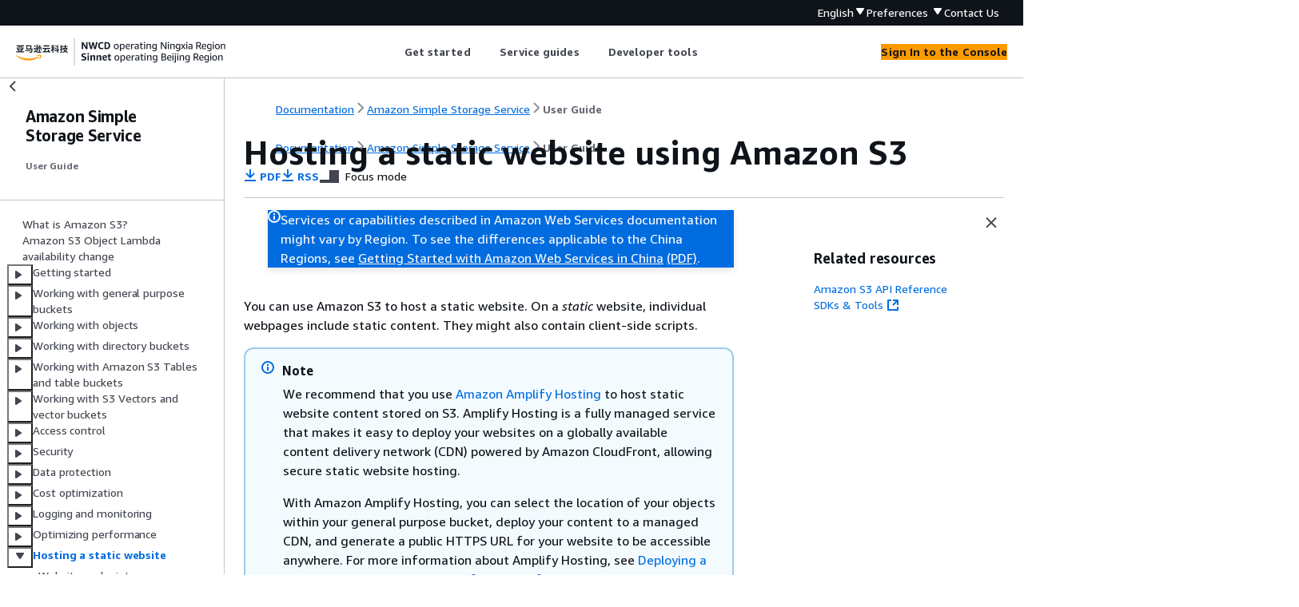

--- FILE ---
content_type: text/html
request_url: https://docs.amazonaws.cn/en_us/AmazonS3/latest/userguide/WebsiteHosting.html
body_size: 3461
content:
<!DOCTYPE html>
    <html xmlns="http://www.w3.org/1999/xhtml" lang="en-US"><head><meta http-equiv="Content-Type" content="text/html; charset=UTF-8" /><title>Hosting a static website using Amazon S3 - Amazon Simple Storage Service</title><meta name="viewport" content="width=device-width,initial-scale=1" /><meta name="assets_root" content="/assets" /><meta name="target_state" content="WebsiteHosting" /><meta name="default_state" content="WebsiteHosting" /><link rel="icon" type="image/ico" href="/assets/images/favicon.ico" /><link rel="shortcut icon" type="image/ico" href="/assets/images/favicon.ico" /><link rel="canonical" href="https://docs.amazonaws.cn/en_us/AmazonS3/latest/userguide/WebsiteHosting.html" /><meta name="description" content="Host a static website on Amazon S3 by configuring your bucket for website hosting and then uploading your content to the bucket." /><meta name="deployment_region" content="BJS" /><meta name="product" content="Amazon Simple Storage Service" /><meta name="guide" content="User Guide" /><meta name="abstract" content="Learn how to use Amazon Simple Storage Service (Amazon S3) to store and retrieve any amount of data from anywhere. This guide explains Amazon S3 concepts, such as buckets, objects, and related configurations, and includes code examples for common operations." /><meta name="guide-locale" content="en_us" /><meta name="tocs" content="toc-contents.json" /><link rel="canonical" href="https://docs.amazonaws.cn/en_us/AmazonS3/latest/userguide/WebsiteHosting.html" /><link rel="alternative" href="https://docs.amazonaws.cn/en_us/AmazonS3/latest/userguide/WebsiteHosting.html" hreflang="en-us" /><link rel="alternative" href="https://docs.amazonaws.cn/en_us/AmazonS3/latest/userguide/WebsiteHosting.html" hreflang="en" /><link rel="alternative" href="https://docs.amazonaws.cn/AmazonS3/latest/userguide/WebsiteHosting.html" hreflang="zh-cn" /><link rel="alternative" href="https://docs.amazonaws.cn/AmazonS3/latest/userguide/WebsiteHosting.html" hreflang="x-default" /><meta name="this_doc_product" content="Amazon Simple Storage Service" /><meta name="this_doc_guide" content="User Guide" /><meta name="googlebot" content="noindex" /><head xmlns="http://www.w3.org/1999/xhtml"> <script defer="" src="/assets/r/awsdocs-doc-page.2.0.0.js"></script><link href="/assets/r/awsdocs-doc-page.2.0.0.css" rel="stylesheet"/></head>
</head><body class="awsdocs awsui"><div class="awsdocs-container"><awsdocs-header></awsdocs-header><awsui-app-layout id="app-layout" class="awsui-util-no-gutters" ng-controller="ContentController as $ctrl" header-selector="awsdocs-header" navigation-hide="false" navigation-width="$ctrl.navWidth" navigation-open="$ctrl.navOpen" navigation-change="$ctrl.onNavChange($event)" tools-hide="$ctrl.hideTools" tools-width="$ctrl.toolsWidth" tools-open="$ctrl.toolsOpen" tools-change="$ctrl.onToolsChange($event)"><div id="guide-toc" dom-region="navigation"><awsdocs-toc></awsdocs-toc></div><div id="main-column" dom-region="content" tabindex="-1"><awsdocs-view class="awsdocs-view"><div id="awsdocs-content"><head><title>Hosting a static website using Amazon S3 - Amazon Simple Storage Service</title><meta name="pdf" content="s3-userguide.pdf#WebsiteHosting" /><meta name="rss" content="s3-userguide-rss-updates.rss" /><meta name="keywords" content="S3,Amazon S3,S3 User Guide,Amazon S3 User Guide,Amazon User Guide,s3 bucket,s3 object,cloud storage,data storage" /><script type="application/ld+json">
{
    "@context" : "https://schema.org",
    "@type" : "BreadcrumbList",
    "itemListElement" : [
      {
        "@type" : "ListItem",
        "position" : 1,
        "name" : "亚马逊云科技",
        "item" : "https://www.amazonaws.cn"
      },
      {
        "@type" : "ListItem",
        "position" : 2,
        "name" : "Amazon Simple Storage Service",
        "item" : "https://docs.amazonaws.cn/s3/index.html"
      },
      {
        "@type" : "ListItem",
        "position" : 3,
        "name" : "User Guide",
        "item" : "https://docs.amazonaws.cn/en_us/AmazonS3/latest/userguide"
      },
      {
        "@type" : "ListItem",
        "position" : 4,
        "name" : "Hosting a static website using Amazon S3",
        "item" : "https://docs.amazonaws.cn/en_us/AmazonS3/latest/userguide/WebsiteHosting.html"
      }
    ]
}
</script></head><body><div id="main"><div style="display: none"><a href="s3-userguide.pdf#WebsiteHosting" target="_blank" rel="noopener noreferrer" title="Open PDF"></a></div><div id="breadcrumbs" class="breadcrumb"><a href="/index.html">Documentation</a><a href="/s3/index.html">Amazon Simple Storage Service</a><a href="Welcome.html">User Guide</a></div><div id="main-content" class="awsui-util-container"><div id="main-col-body"><awsdocs-language-banner data-service="$ctrl.pageService"></awsdocs-language-banner><awsui-flash class="awsdocs-region-banner awsui-util-mb-l" id="divRegionDisclaimer">Services or capabilities described in Amazon Web Services documentation might vary by Region. To see the differences applicable to the China Regions, 
      see <a href="/en_us/aws/latest/userguide/services.html" rel="noopener noreferrer" target="_blank">Getting Started with Amazon Web Services in China</a>
         <a href="/en_us/aws/latest/userguide/aws-ug.pdf#services" rel="noopener noreferrer" target="_blank">(PDF)</a>. 
    </awsui-flash><h1 class="topictitle" id="WebsiteHosting">Hosting a static website using Amazon S3</h1><div class="awsdocs-page-header-container"><awsdocs-page-header></awsdocs-page-header><awsdocs-filter-selector id="awsdocs-filter-selector"></awsdocs-filter-selector></div><p>You can use Amazon S3 to host a static website. On a <em>static</em> website,
		individual webpages include static content. They might also contain client-side
		scripts.</p><div class="awsdocs-note"><div class="awsdocs-note-title"><awsui-icon name="status-info" variant="link"></awsui-icon><h6>Note</h6></div><div class="awsdocs-note-text"><p>We recommend that you use <a href="https://docs.amazonaws.cn//amplify/latest/userguide/welcome.html.html">Amazon Amplify Hosting</a> to
			host static website content stored on S3. Amplify Hosting is a fully managed service
			that makes it easy to deploy your websites on a globally available content delivery
			network (CDN) powered by Amazon CloudFront, allowing secure static website hosting. </p><p>With Amazon Amplify Hosting, you can select the location of your objects within your
			general purpose bucket, deploy your content to a managed CDN, and generate a public
			HTTPS URL for your website to be accessible anywhere. For more information about Amplify
			Hosting, see <a href="https://docs.amazonaws.cn/AmazonS3/latest/userguide/website-hosting-amplify.html">Deploying a static
				website to Amazon Amplify Hosting from an S3 general purpose bucket</a> and
				<a href="https://docs.amazonaws.cn//amplify/latest/userguide/deploy--from-amplify-console.html">Deploying a static
				website from S3 using the Amplify console</a> in the <em>Amazon Amplify
				Console User Guide</em>.</p></div></div><p>For more information about hosting a static website on Amazon S3, including instructions and
		step-by-step walkthroughs, see the following topics.</p><div class="awsdocs-note awsdocs-important"><div class="awsdocs-note-title"><awsui-icon name="status-warning" variant="error"></awsui-icon><h6>Important</h6></div><div class="awsdocs-note-text"><p>If the bucket that you're using to host your static website has been encrypted using server-side
      encryption with Amazon Key Management Service (Amazon KMS) keys (SSE-KMS), you must create an Amazon CloudFront distribution to serve your
      website because SSE-KMS doesn't support anonymous users. When you create your CloudFront distribution, you
      must use origin access control (OAC) instead of origin access identity (OAI) to secure the origin. OAI
      doesn't support SSE-KMS, so you must use OAC instead.</p><p>For more information about OAC, see <a href="https://docs.amazonaws.cn/AmazonCloudFront/latest/DeveloperGuide/private-content-restricting-access-to-s3.html">Restrict
        access to an Amazon S3 origin</a> in the <em>Amazon CloudFront Developer Guide</em>. For a tutorial that shows
      how to host a static website using Amazon CloudFront, see <a href="./tutorial-s3-cloudfront-route53-video-streaming.html">Tutorial: Hosting on-demand
            streaming video with Amazon S3, Amazon CloudFront, and Amazon Route 53</a>.</p></div></div><div class="highlights"><h6>Topics</h6><ul><li><p><a href="./WebsiteEndpoints.html">Website endpoints</a></p></li><li><p><a href="./EnableWebsiteHosting.html">Enabling website hosting</a></p></li><li><p><a href="./IndexDocumentSupport.html">Configuring an index document</a></p></li><li><p><a href="./CustomErrorDocSupport.html">Configuring a custom error document</a></p></li><li><p><a href="./WebsiteAccessPermissionsReqd.html">Setting permissions for website
				access</a></p></li><li><p><a href="./LoggingWebsiteTraffic.html">(Optional) Logging web traffic</a></p></li><li><p><a href="./how-to-page-redirect.html">(Optional) Configuring a webpage redirect</a></p></li><li><p><a href="./cors.html">Using cross-origin resource sharing (CORS)</a></p></li><li><p><a href="./static-website-tutorials.html">Static website tutorials</a></p></li></ul></div><awsdocs-copyright class="copyright-print"></awsdocs-copyright><awsdocs-thumb-feedback right-edge="{{$ctrl.thumbFeedbackRightEdge}}"></awsdocs-thumb-feedback></div><noscript><div><div><div><div id="js_error_message"><p><strong>Javascript is disabled or is unavailable in your browser.</strong></p><p>To use the Amazon Web Services Documentation, Javascript must be enabled. Please refer to your browser's Help pages for instructions.</p></div></div></div></div></noscript><div id="main-col-footer" class="awsui-util-font-size-0"><div id="doc-conventions">&nbsp;</div><div class="prev-next"><div id="previous" class="prev-link" accesskey="p" href="./optimizing-performance-design-patterns.html">Performance design
        patterns for Amazon S3 </div><div id="next" class="next-link" accesskey="n" href="./WebsiteEndpoints.html">Website endpoints</div></div></div><awsdocs-page-utilities></awsdocs-page-utilities></div></div></body></div></awsdocs-view><div class="page-loading-indicator" id="page-loading-indicator"><awsui-spinner size="large"></awsui-spinner></div></div><div id="tools-panel" dom-region="tools"><awsdocs-tools-panel id="awsdocs-tools-panel"></awsdocs-tools-panel></div></awsui-app-layout><awsdocs-cookie-banner class="doc-cookie-banner"></awsdocs-cookie-banner></div></body></html>

--- FILE ---
content_type: text/html
request_url: https://docs.amazonaws.cn/en_us/AmazonS3/latest/userguide/meta-inf/related-resources.html
body_size: 282
content:
<div xmlns="http://www.w3.org/1999/xhtml" class="related-resources"><a href="https://docs.amazonaws.cn/AmazonS3/latest/API/Welcome.html">Amazon S3 API Reference</a><a href="https://www.amazonaws.cn/tools/" rel="noopener noreferrer" target="_blank"><span>SDKs &amp; Tools</span><awsui-icon class="awsdocs-link-icon" name="external"></awsui-icon></a>
   </div>

--- FILE ---
content_type: application/x-javascript
request_url: https://docs.amazonaws.cn/assets/r/6208.e27b43516600328018ed.js
body_size: 5496
content:
"use strict";(self.webpackChunk_amzn_aws_docs_website_assets_react=self.webpackChunk_amzn_aws_docs_website_assets_react||[]).push([[6208],{876:(e,t,a)=>{a.d(t,{_:()=>r});var n=a(1635),i=a(3496),o=a(4095),s=a(7157),r=new(function(){function e(){this.awsRum=null,this.PROD_RUM_OPTIONS={identityPoolId:"us-west-2:2b20eb1f-bb5a-4fc6-ac1b-1ad6982fae6d",applicationId:"4eb9df17-e306-4d3f-9da8-1f7d64f7f120",sessionSampleRate:1},this.PRE_PROD_RUM_OPTIONS={identityPoolId:"us-west-2:44893838-6829-44a1-aadd-316065f9757d",applicationId:"722e537c-c5bc-4f8b-955e-f93cf02d3d3d",sessionSampleRate:1},this.PERSONAL_RUM_OPTIONS={identityPoolId:"us-west-2:6a86a70b-3d5d-4f20-bf82-f9ca872eac43",applicationId:"26aecb6d-f800-4a70-a6eb-6765e5ce056f",sessionSampleRate:1}}return e.prototype.initCloudwatchRum=function(){if(o.metadata.regionMetadata.properties["enable-rum-script"]&&!this.awsRum){var e=s.Vd.some(function(e){return window.location.hostname.includes(e)})?this.PROD_RUM_OPTIONS:s.L2.some(function(e){return window.location.hostname.includes(e)})?this.PERSONAL_RUM_OPTIONS:this.PRE_PROD_RUM_OPTIONS,t=e.identityPoolId,a=e.applicationId,n=e.sessionSampleRate,r={ignore:function(e){var t=e instanceof ErrorEvent?e:{type:e.type,error:e.reason};return[/chrome-extension/,/moz-extension/,/injectedScript/,/\$ is not defined|\$ is not a function|\$\$ is not defined|\$\.[.] is undefined/,/Object Not Found Matching Id:\d+, MethodName:\w+, ParamCount:\d+/].some(function(e){var a;return e.test(null===(a=null==t?void 0:t.error)||void 0===a?void 0:a.stack)||e.test(t.filename)||e.test(t.message)})}},c="".concat(o.metadata.regionMetadata.region,"-").concat("581da03");try{var d={sessionSampleRate:n,identityPoolId:t,endpoint:"https://dataplane.rum.us-west-2.amazonaws.com",telemetries:[["errors",r],"performance","http"],allowCookies:!0,disableAutoPageView:!0,enableXRay:!1,releaseId:c},l=a;this.awsRum=new i.mV(l,"1.0.0","us-west-2",d)}catch(e){console.error("Failed to initialize RUM:",e)}}},e.prototype.recordPageView=function(e,t){this.awsRum||this.initCloudwatchRum(),this.awsRum&&this.awsRum.recordPageView({pageId:e,pageTags:(0,n.__spreadArray)([document.location.origin],t?[t]:[],!0)})},e.prototype.sendCustomRumEvent=function(e,t){this.awsRum||this.initCloudwatchRum(),this.awsRum&&this.awsRum.recordEvent(e,null!=t?t:{})},e.prototype.getAwsRum=function(){return this.awsRum},e}())},3157:(e,t,a)=>{a.d(t,{Y:()=>o});var n=a(6540),i=a(3491);function o(){(0,n.useEffect)(function(){(0,i.A)()},[])}},3491:(e,t,a)=>{a.d(t,{A:()=>g,t:()=>u});var n=a(1635),i=a(9027),o=a(3829),s=a(315),r=a(387),c=a(4095),d=a(876),l=a(7157),u=null;function g(){var e,t=c.metadata.regionMetadata.properties,a="BJS"===c.metadata.regionMetadata.region?{BETA:"https://beta.d2c.marketing.aws.a2z.org.cn/client/loader/v1/d2c-load.js",GAMMA:"https://gamma.d2c.marketing.aws.a2z.org.cn/client/loader/v1/d2c-load.js",PROD:"https://d2c.amazonaws.cn/client/loader/v1/d2c-load.js"}:{BETA:"https://beta.d2c.marketing.aws.dev/client/loader/v1/d2c-load.js",GAMMA:"https://gamma.d2c.marketing.aws.dev/client/loader/v1/d2c-load.js",PROD:"https://d2c.aws.amazon.com/client/loader/v1/d2c-load.js"};if(!t["hide-cookie-banner"]){null===(e=document.getElementById("awsccc-sb-ux-c"))||void 0===e||e.remove();var g=window.location,m=g.protocol,w=g.hostname,v="localhost"===w?w:function(e){return/amazon\.com$/.test(e)?"."+h(3):"."+h(2)}(w);u=(0,i.AWSCShortbread)((0,n.__assign)({domain:v,__storeWriter:m.startsWith("https")?void 0:function(e){document.cookie=e.replace(" secure=true;","")},language:r.IJ,registry:{"aws-docs-id":{category:"functional"},"aws-docs-settings":{category:"functional"},"aws-doc-lang":{category:"essential"},"dark-mode-settings":{category:"essential"},awsdocs_default_tab:{category:"functional"},awsdocs_content_filter:{category:"essential"},"aws-doc-lang-notice":{category:"functional"},"awsdocs-search-page":{category:"functional"},aws_lang:{category:"essential"},JSESSIONID:{category:"essential"},"acma-exist":{category:"functional"},awsdocs_langs_filter:{category:"functional"}},onModalClose:function(){var e;null===(e=document.querySelector("#cookiePrefsTrigger"))||void 0===e||e.focus()},onConsentChanged:function(e){!(0,s.Ri)("aws-docs-id")&&(null==u?void 0:u.hasConsent("aws-docs-id"))&&(0,s.TV)("aws-docs-id",(0,o.A)(),"/",365),e.functional||((0,s.Yj)("aws-docs-id"),(0,s.Yj)("aws-docs-settings"),(0,s.Yj)("awsdocs_default_tab"),(0,s.Yj)("aws-doc-lang-notice"),(0,s.Yj)("awsdocs-search-page"),(0,s.Yj)("awsdocs_langs_filter"))}},"1"===(0,s.Ri)("acma-exist")&&{runtimeEnvironment:"mobile"})),u.checkForCookieConsent()}var f=t["hide-metrics-scripts"],p=!!document.querySelector('script[src="'.concat(t.s_code_url,'"]'));if(!f&&!p){var _=["guide-name","service-name","page-type","this_doc_product","this_doc_guide"].map(function(e){return document.querySelector("meta[name=".concat(e,"]"))}).map(function(e){return e&&e.getAttribute("content")}),b=_[0],y=_[1],k=_[2],R=_[3],x=_[4];y||(y=R),b||(b=x),y&&(window.awsdocs=window.awsdocs||{},window.awsdocs.prop66=y,b&&(window.awsdocs.prop65=b)),k&&(window.AWSMA=window.AWSMA||{config:{pageType:k}},window.AWSMA.config.pageType=k),(0,l.Qc)(function(){var e=document.createElement("script");e.type="text/javascript",e.src=t.s_code_url;var n=document.createElement("script");n.type="text/javascript",n.async=!0,n.src=(0,l.FD)(a),document.body.appendChild(n),document.body.appendChild(e),d._.initCloudwatchRum(),function(){if("BJS"===c.metadata.regionMetadata.region){var e=document.createElement("script");e.type="text/javascript",e.defer=!0,e.dataset.platform="docs",e.src=(0,l.FD)({BETA:"https://beta.cn-northwest-1.ui.chat.marketing.aws.a2z.org.cn/gcr-chat-entry.js",GAMMA:"https://gamma.cn-northwest-1.ui.chat.marketing.aws.a2z.org.cn/gcr-chat-entry.js",PROD:"https://prod.cn-northwest-1.ui.chat.marketing.aws.a2z.org.cn/gcr-chat-entry.js"}),document.body.appendChild(e)}}()})}}function h(e){if(void 0===e)return window.location.hostname;for(var t=window.location.hostname.split(".");t.length>e;)t.shift();return t.join(".")}},3492:(e,t,a)=>{a.d(t,{A:()=>g});var n=a(1635),i=a(4848),o=a(8583),s=a(7849);const r="JUc1qJCW1Il3tF28Ntg4gg==";var c=a(4095),d=a(6445),l=a(3491),u="body-s";const g=function(e){var t=e.overridePolarisLinkColor,a=e.privacyText,g=e.privacyUrl,h=e.termsUrl,m=e.disableBackgroundColor,w=c.metadata.regionMetadata.domains,v=w.terms,f=w.privacy,p=c.metadata.regionMetadata,_=p.properties,b=p.region,y=!_["hide-privacy-link"],k=!_["hide-terms-link"],R=!_["hide-cookie-banner"],x=!_["hide-copyright"],z={children:a||d.lv["privacy-text"],href:g||"https://".concat(f),external:!1,fontSize:u,id:"privacyLink",className:r,target:"_blank"},P={children:d.lv["site-terms"]||d.lv["terms-of-use-text"]||"Site terms",href:h||"https://".concat(v),external:!1,fontSize:u,id:"termsLink",className:r,target:"_blank"},M={href:"#",children:d.lv["cookie-preferences-text"],onFollow:function(e){e.preventDefault(),null===l.t||void 0===l.t||l.t.customizeCookies()},fontSize:u,id:"cookiePrefsTrigger",className:r},S="";if(x){var C="@@year@@",A=(new Date).getFullYear().toString();S="EWR"===b?d.lv["copyright-ewr"].replace(C,A):d.lv.copyright.replace(C,A)}return(0,i.jsxs)(o.A,{"data-testid":"footer",fontSize:u,className:"".concat("_5c6unKZLmVTsucPLiZBmlw=="," ").concat(t?"Mqu9U3WvifiGESiuQO8mOQ==":""," ").concat(m?"iLdHuUat3HkPVvpb-U6boA==":"rz0MURRs82SyFNUuSEtsDg=="),children:[y&&(0,i.jsx)(s.A,(0,n.__assign)({},z)),k&&(0,i.jsx)(s.A,(0,n.__assign)({},P)),R&&(0,i.jsx)(s.A,(0,n.__assign)({},M)),x&&(0,i.jsx)("div",{id:"copyrightText",className:"".concat(r," ").concat("xNDEcoXx7ujAF-V3m4NxIw=="),children:S})]})}},3735:(e,t,a)=>{a.d(t,{A:()=>n});const n={height:"97px",root:"GtD51MLHuAh4ELo6IcrHVQ==",enableBorder:"JUw9DEgWVna43y4tIPQXeA==",oldBreadcrumbs:"xKHfHKHFj8+ooFTwWTctrg==",feedbackHeader:"_3pqFMsNrtszEobSd-brj4Q==",searchConsoleBtn:"nOihKPD6fhmfUERQwwXntQ==",globalNav:"zYYW+gVs-xfln6OQw1MM0w==",logoContainer:"_12tHC-fiuUAI9n1sBCW21w==",searchBarContainer:"x3g3KM0LUy7lmErgPdkByQ==",navContainer:"w8ZR5iEDXMLjCp4AJwn6Cw==",navScrollContainer:"p7Oejz9983-NNybGlP+geg==",navButtons:"qgzdBY-iIQsCt9EM1Ukbxg==",overflowHidden:"qc+B6WScbVerU2ZjtzGpmg==",navPaginationButton:"GFTLI8Xq2FU3gXWkGF3pBA==",navPaginationButtonLeftScrollable:"-IQM12fXX0GiRN6B-9ZPZQ==",navPaginationButtonRightScrollable:"_7+9658HiyCzw5NhbRQTcoA==",utilityBarContainer:"xwhlR231x1ebIik4O6ys-w==",breadcrumbContainer:"k2lDVWnpd5o4s5snQNWJxw==",darkNav:"hu7cOcxY9jva+kLU3iZhGg==",lightNav:"v+A7v8ecMctvMBCPdXJvTw==",breadcrumb:"ZukRod1ifBnlyV0RutmiVQ==",utilityBarButtons:"h4XrDYs8DyI0hVn2VE9kTQ==",consoleBtn:"+0Cx-h4+ccP78aaFVVW7eA==",consoleBtnRounded:"E7C0pM0XKIlQW-tCPTXnAQ==",feedbackLink:"s9YCXdExRq+KVp61kG1Q+Q==",searchGradient:"_3mt-pPypjmRIEPWb2JLrfg==",breadcrumbRight:"SywMZqzEsd+W-59tvU1QxA==",navDropdown:"XPabyZ13H4pLbvmVgxJ9Sw==",navDropdownWrapper:"GIwN+fnsOgfy9-QBp9lnOg=="}},4985:(e,t,a)=>{a.d(t,{Ay:()=>u});var n=a(4848),i=a(4095),o=a(6408),s=a(9978);var r,c,d=a(387),l=a(7157);!function(e){e.light="light",e.dark="dark"}(r||(r={})),function(e){e.big="big",e.small="small"}(c||(c={}));const u=function(){var e,t,a,u,h,m,w,v,f=document.location.origin;["NCL","ALE"].includes(i.metadata.regionMetadata.region)&&(f+="/index.html");var p=i.metadata.regionMetadata.properties["aws-documentation-title"],_=(0,o.dT)().textTheme,b=(0,s.j)().isMobile,y=i.metadata.regionMetadata.properties["web-logo"];d.IJ!==i.metadata.regionMetadata.baseLocale&&(0,l.mQ)(y,d.IJ)&&(y=y[d.IJ]);var k={big:{light:null,dark:null},small:{light:null,dark:null}};for(var R in c){var x=void 0;for(var z in(0,l.mQ)(y,R)?x=y[R]:(0,l.mQ)(y,"all")&&(x=y.all),r){var P=x&&x[z];P||(P=x&&x.url||x&&x.value?x:y);var M=(null===(e=P.url)||void 0===e?void 0:e.value)||P.value||P,S=null===(t=null==P?void 0:P.width)||void 0===t?void 0:t.value,C=null===(a=null==P?void 0:P.height)||void 0===a?void 0:a.value,A=S?parseInt(S):58,O=C?parseInt(C):35;(M.startsWith("amazonaws-cn-zh_cn")||M.startsWith("amazonaws-cn-en_us"))&&(A=b?200:262,O=60),k[R][z]={url:g(M,_),width:A,height:O}}}var T=b?k.small:k.big,j=null===(u=T[_])||void 0===u?void 0:u.url,I=null!==(m=null===(h=T[_])||void 0===h?void 0:h.width)&&void 0!==m?m:58,E=null!==(v=null===(w=T[_])||void 0===w?void 0:w.height)&&void 0!==v?v:35;return(0,n.jsx)("div",{className:"Pv6kck9a22-Ds4VQ8U41OA==",children:(0,n.jsx)("a",{id:"logoLink",href:f,onClick:function(e){e.preventDefault(),(0,l.Dd)({detail:{event:{type:"click",name:"GlobalNav_Link_Click"},data:{GlobalNav_Link_Click:"GN_".concat(d.IJ,"_logo_click")}}}),window.location.href=f},children:(0,n.jsx)("img",{alt:p,src:j,width:I,height:E})})})};function g(e,t){var a={"amazonaws-cn-zh_cn-horiz.svg":"amazonaws-cn-zh_cn-horiz_light.svg","amazonaws-cn-en_us-horiz.svg":"amazonaws-cn-en_us-horiz_light.svg","amazonaws-cn-zh_cn-vert.svg":"amazonaws-cn-zh_cn-vert_light.svg","amazonaws-cn-en_us-vert.svg":"amazonaws-cn-en_us-vert_light.svg","amazonaws-cn-en_us.png":"amazonaws-cn-en_us-vert_light.svg","amazonaws-cn-zh_cn.png":"amazonaws-cn-zh_cn-vert_light.svg"};return"aws_logo_105x39.png"!==e&&"aws_logo_dark.png"!==e||(e="aws_logo_dark.svg"),"aws_logo_dark.svg"!==e&&"aws_logo_dark.png"!==e||"light"!==t||(e="aws_logo_light.svg"),"light"===t&&e in a&&(e=a[e]),(0,l.X6)(e)}},5375:(e,t,a)=>{a.d(t,{m:()=>l,o:()=>u});var n=a(1635),i=a(315),o=a(3491),s="aws-docs-settings",r="dark-mode-settings",c=function(){var e=(0,i.Ri)(r);return e?JSON.parse(atob(e)):{}},d=function(){var e=(0,i.Ri)(s);return e?JSON.parse(atob(e)):{}};function l(){return(0,n.__assign)((0,n.__assign)({},d()),c())}function u(e){var t=e.codeTheme,a=e.textTheme,l=e.textThemePreference,u=(0,n.__rest)(e,["codeTheme","textTheme","textThemePreference"]);if(void 0!==t||void 0!==a||void 0!==l){var g={codeTheme:t,textTheme:a,textThemePreference:l},h=Object.fromEntries(Object.entries(g).filter(function(e){return void 0!==e[1]}));(0,i.TV)(r,btoa(JSON.stringify((0,n.__assign)((0,n.__assign)({},c()),h))))}if(Object.keys(u).length>0){if(!(null===o.t||void 0===o.t?void 0:o.t.hasConsent(s)))return;(0,i.TV)(s,btoa(JSON.stringify((0,n.__assign)((0,n.__assign)({},d()),u))))}}},9978:(e,t,a)=>{a.d(t,{j:()=>c,k:()=>r});var n=a(4848),i=a(6540),o=a(4112),s=(0,i.createContext)(void 0);function r(e){var t=e.children,a=(0,i.useState)(function(){var e=window.innerWidth;return{width:e,height:window.innerHeight,isMobile:e<o.LO.xs,isTablet:e<o.LO.s&&e>=o.LO.xs}}),r=a[0],c=a[1],d=(0,i.useRef)({width:r.width,height:r.height});return(0,i.useEffect)(function(){var e,t=function(){clearTimeout(e),e=window.setTimeout(function(){var e=window.innerWidth,t=window.innerHeight,a=e<o.LO.xs,n=e<o.LO.s&&e>=o.LO.xs;d.current={width:e,height:t},r.isMobile===a&&r.isTablet===n||c({width:e,height:t,isMobile:a,isTablet:n})},16)};return window.addEventListener("resize",t,{passive:!0}),function(){clearTimeout(e),window.removeEventListener("resize",t)}},[r.isMobile,r.isTablet]),(0,n.jsx)(s.Provider,{value:r,children:t})}function c(){var e=(0,i.useContext)(s);if(void 0===e)throw new Error("useViewportState must be used within a ViewportProvider");return e}}}]);

--- FILE ---
content_type: application/x-javascript
request_url: https://docs.amazonaws.cn/assets/r/9931.60b78d5e814c26da00c7.js
body_size: 6308
content:
"use strict";(self.webpackChunk_amzn_aws_docs_website_assets_react=self.webpackChunk_amzn_aws_docs_website_assets_react||[]).push([[9931],{9931:(e,t,a)=>{a.r(t),a.d(t,{default:()=>n});const n={"@amzn/awsui-components-react":{en:{"[charts]":{loadingText:[{type:0,value:"Loading chart"}],errorText:[{type:0,value:"The data couldn't be fetched. Try again later."}],recoveryText:[{type:0,value:"Retry"}],"i18nStrings.filterLabel":[{type:0,value:"Filter displayed data"}],"i18nStrings.filterPlaceholder":[{type:0,value:"Filter data"}],"i18nStrings.legendAriaLabel":[{type:0,value:"Legend"}],"i18nStrings.chartAriaRoleDescription":[{type:0,value:"Chart"}],"i18nStrings.xAxisAriaRoleDescription":[{type:0,value:"x-axis"}],"i18nStrings.yAxisAriaRoleDescription":[{type:0,value:"y-axis"}]},alert:{dismissAriaLabel:[{type:0,value:"Dismiss alert"}],"i18nStrings.successIconAriaLabel":[{type:0,value:"Success"}],"i18nStrings.errorIconAriaLabel":[{type:0,value:"Error"}],"i18nStrings.warningIconAriaLabel":[{type:0,value:"Warning"}],"i18nStrings.infoIconAriaLabel":[{type:0,value:"Info"}],"i18nStrings.dismissAriaLabel":[{type:0,value:"Dismiss alert"}]},"annotation-context":{"i18nStrings.nextButtonText":[{type:0,value:"Next"}],"i18nStrings.previousButtonText":[{type:0,value:"Previous"}],"i18nStrings.finishButtonText":[{type:0,value:"Finish"}],"i18nStrings.labelDismissAnnotation":[{type:0,value:"Dismiss annotation"}],"i18nStrings.stepCounterText":[{type:0,value:"Step "},{type:1,value:"stepNumber"},{type:0,value:" of "},{type:1,value:"totalStepCount"}],"i18nStrings.taskTitle":[{type:0,value:"Task "},{type:1,value:"taskNumber"},{type:0,value:": "},{type:1,value:"taskTitle"}],"i18nStrings.labelHotspot":[{type:5,value:"openState",options:{true:{value:[{type:0,value:"Annotation for step "},{type:1,value:"stepNumber"},{type:0,value:" of "},{type:1,value:"totalStepCount"}]},false:{value:[{type:0,value:"Annotation for step "},{type:1,value:"stepNumber"},{type:0,value:" of "},{type:1,value:"totalStepCount"}]},other:{value:[]}}}]},"app-layout":{"ariaLabels.drawers":[{type:0,value:"Drawers"}],"ariaLabels.drawersOverflow":[{type:0,value:"Drawers overflow"}],"ariaLabels.drawersOverflowWithBadge":[{type:0,value:"Drawers overflow with badge"}],"ariaLabels.navigation":[{type:0,value:"Side navigation"}],"ariaLabels.navigationClose":[{type:0,value:"Close side navigation"}],"ariaLabels.navigationToggle":[{type:0,value:"Open side navigation"}],"ariaLabels.notifications":[{type:0,value:"Notifications"}],"ariaLabels.tools":[{type:0,value:"Help panel"}],"ariaLabels.toolsClose":[{type:0,value:"Close help panel"}],"ariaLabels.toolsToggle":[{type:0,value:"Open help panel"}]},"area-chart":{"i18nStrings.detailTotalLabel":[{type:0,value:"Total"}]},"attribute-editor":{removeButtonText:[{type:0,value:"Remove"}]},autosuggest:{errorIconAriaLabel:[{type:0,value:"Error"}],selectedAriaLabel:[{type:0,value:"Selected"}],enteredTextLabel:[{type:0,value:'Use: "'},{type:1,value:"value"},{type:0,value:'"'}],recoveryText:[{type:0,value:"Retry"}]},"breadcrumb-group":{expandAriaLabel:[{type:0,value:"Show path"}]},button:{"i18nStrings.externalIconAriaLabel":[{type:0,value:"Opens in a new tab"}]},calendar:{nextMonthAriaLabel:[{type:0,value:"Next month"}],previousMonthAriaLabel:[{type:0,value:"Previous month"}],todayAriaLabel:[{type:0,value:"Today"}],"i18nStrings.nextYearAriaLabel":[{type:0,value:"Next year"}],"i18nStrings.previousYearAriaLabel":[{type:0,value:"Previous year"}],"i18nStrings.currentMonthAriaLabel":[{type:0,value:"Current month"}]},cards:{"ariaLabels.selectionGroupLabel":[{type:0,value:"Item selection"}]},"code-editor":{"i18nStrings.loadingState":[{type:0,value:"Loading code editor"}],"i18nStrings.errorState":[{type:0,value:"There was an error loading the code editor."}],"i18nStrings.errorStateRecovery":[{type:0,value:"Retry"}],"i18nStrings.editorGroupAriaLabel":[{type:0,value:"Code editor"}],"i18nStrings.statusBarGroupAriaLabel":[{type:0,value:"Status bar"}],"i18nStrings.cursorPosition":[{type:0,value:"Ln "},{type:1,value:"row"},{type:0,value:", Col "},{type:1,value:"column"}],"i18nStrings.errorsTab":[{type:0,value:"Errors"}],"i18nStrings.warningsTab":[{type:0,value:"Warnings"}],"i18nStrings.preferencesButtonAriaLabel":[{type:0,value:"Preferences"}],"i18nStrings.paneCloseButtonAriaLabel":[{type:0,value:"Close"}],"i18nStrings.preferencesModalHeader":[{type:0,value:"Preferences"}],"i18nStrings.preferencesModalCancel":[{type:0,value:"Cancel"}],"i18nStrings.preferencesModalConfirm":[{type:0,value:"Confirm"}],"i18nStrings.preferencesModalWrapLines":[{type:0,value:"Wrap lines"}],"i18nStrings.preferencesModalTheme":[{type:0,value:"Theme"}],"i18nStrings.preferencesModalThemeFilteringAriaLabel":[{type:0,value:"Filter themes"}],"i18nStrings.preferencesModalThemeFilteringPlaceholder":[{type:0,value:"Filter themes"}],"i18nStrings.preferencesModalLightThemes":[{type:0,value:"Light themes"}],"i18nStrings.preferencesModalDarkThemes":[{type:0,value:"Dark themes"}],"i18nStrings.cursorPositionAriaLabel":[{type:0,value:"Cursor on row "},{type:1,value:"row"}],"i18nStrings.resizeHandleAriaLabel":[{type:0,value:"Resize handle"}],"i18nStrings.resizeHandleTooltipText":[{type:0,value:"Drag or select to resize"}]},"collection-preferences":{title:[{type:0,value:"Preferences"}],confirmLabel:[{type:0,value:"Confirm"}],cancelLabel:[{type:0,value:"Cancel"}],"pageSizePreference.title":[{type:0,value:"Page size"}],"wrapLinesPreference.label":[{type:0,value:"Wrap lines"}],"wrapLinesPreference.description":[{type:0,value:"Select to see all the text and wrap the lines"}],"stripedRowsPreference.label":[{type:0,value:"Striped rows"}],"stripedRowsPreference.description":[{type:0,value:"Select to add alternating shaded rows"}],"contentDensityPreference.label":[{type:0,value:"Compact mode"}],"contentDensityPreference.description":[{type:0,value:"Select to display content in a denser, more compact mode"}],"stickyColumnsPreference.firstColumns.title":[{type:0,value:"Stick first column(s)"}],"stickyColumnsPreference.firstColumns.description":[{type:0,value:"Keep the first column(s) visible while horizontally scrolling the table content."}],"stickyColumnsPreference.firstColumns.options[0].label":[{type:0,value:"None"}],"stickyColumnsPreference.firstColumns.options[1].label":[{type:0,value:"First column"}],"stickyColumnsPreference.firstColumns.options[2].label":[{type:0,value:"First two columns"}],"stickyColumnsPreference.lastColumns.title":[{type:0,value:"Stick last column"}],"stickyColumnsPreference.lastColumns.description":[{type:0,value:"Keep the last column visible while horizontally scrolling the table content."}],"stickyColumnsPreference.lastColumns.options[0].label":[{type:0,value:"None"}],"stickyColumnsPreference.lastColumns.options[1].label":[{type:0,value:"Last column"}],"contentDisplayPreference.title":[{type:0,value:"Column preferences"}],"contentDisplayPreference.description":[{type:0,value:"Customize the visibility and order of the columns."}],"contentDisplayPreference.dragHandleAriaLabel":[{type:0,value:"Drag handle"}],"contentDisplayPreference.dragHandleAriaDescription":[{type:0,value:"Use Space or Enter to activate drag for an item, then use the arrow keys to move the item's position. To complete the position move, use Space or Enter, or to discard the move, use Escape."}],"contentDisplayPreference.liveAnnouncementDndStarted":[{type:0,value:"Picked up item at position "},{type:1,value:"position"},{type:0,value:" of "},{type:1,value:"total"}],"contentDisplayPreference.liveAnnouncementDndDiscarded":[{type:0,value:"Reordering canceled"}],"contentDisplayPreference.i18nStrings.columnFilteringPlaceholder":[{type:0,value:"Filter columns"}],"contentDisplayPreference.i18nStrings.columnFilteringAriaLabel":[{type:0,value:"Filter columns"}],"contentDisplayPreference.i18nStrings.columnFilteringNoMatchText":[{type:0,value:"No matches found"}],"contentDisplayPreference.i18nStrings.columnFilteringClearFilterText":[{type:0,value:"Clear filter"}],"contentDisplayPreference.liveAnnouncementDndItemReordered":[{type:5,value:"isInitialPosition",options:{true:{value:[{type:0,value:"Moving item back to position "},{type:1,value:"currentPosition"},{type:0,value:" of "},{type:1,value:"total"}]},false:{value:[{type:0,value:"Moving item to position "},{type:1,value:"currentPosition"},{type:0,value:" of "},{type:1,value:"total"}]},other:{value:[]}}}],"contentDisplayPreference.liveAnnouncementDndItemCommitted":[{type:5,value:"isInitialPosition",options:{true:{value:[{type:0,value:"Item moved back to its original position "},{type:1,value:"initialPosition"},{type:0,value:" of "},{type:1,value:"total"}]},false:{value:[{type:0,value:"Item moved from position "},{type:1,value:"initialPosition"},{type:0,value:" to position "},{type:1,value:"finalPosition"},{type:0,value:" of "},{type:1,value:"total"}]},other:{value:[]}}}],"contentDisplayPreference.i18nStrings.columnFilteringCountText":[{type:6,value:"count",options:{zero:{value:[{type:0,value:"0 matches"}]},one:{value:[{type:0,value:"1 match"}]},other:{value:[{type:1,value:"count"},{type:0,value:" matches"}]}},offset:0,pluralType:"cardinal"}]},"copy-to-clipboard":{"i18nStrings.copyButtonText":[{type:0,value:"Copy"}]},"date-range-picker":{"i18nStrings.relativeModeTitle":[{type:0,value:"Relative mode"}],"i18nStrings.absoluteModeTitle":[{type:0,value:"Absolute mode"}],"i18nStrings.relativeRangeSelectionHeading":[{type:0,value:"Choose a range"}],"i18nStrings.relativeRangeSelectionMonthlyDescription":[{type:0,value:"Each option represents the full month, counting from its first day to its last."}],"i18nStrings.cancelButtonLabel":[{type:0,value:"Cancel"}],"i18nStrings.clearButtonLabel":[{type:0,value:"Clear and dismiss"}],"i18nStrings.applyButtonLabel":[{type:0,value:"Apply"}],"i18nStrings.customRelativeRangeOptionLabel":[{type:0,value:"Custom range"}],"i18nStrings.customRelativeRangeOptionDescription":[{type:0,value:"Set a custom range in the past"}],"i18nStrings.customRelativeRangeUnitLabel":[{type:0,value:"Unit of time"}],"i18nStrings.customRelativeRangeDurationLabel":[{type:0,value:"Duration"}],"i18nStrings.customRelativeRangeDurationPlaceholder":[{type:0,value:"Enter a duration"}],"i18nStrings.previousMonthAriaLabel":[{type:0,value:"Previous month"}],"i18nStrings.nextMonthAriaLabel":[{type:0,value:"Next month"}],"i18nStrings.previousYearAriaLabel":[{type:0,value:"Previous year"}],"i18nStrings.nextYearAriaLabel":[{type:0,value:"Next year"}],"i18nStrings.currentMonthAriaLabel":[{type:0,value:"This month"}],"i18nStrings.todayAriaLabel":[{type:0,value:"Today"}],"i18nStrings.startMonthLabel":[{type:0,value:"Start month"}],"i18nStrings.startDateLabel":[{type:0,value:"Start date"}],"i18nStrings.startTimeLabel":[{type:0,value:"Start time"}],"i18nStrings.endMonthLabel":[{type:0,value:"End month"}],"i18nStrings.endDateLabel":[{type:0,value:"End date"}],"i18nStrings.endTimeLabel":[{type:0,value:"End time"}],"i18nStrings.dateTimeConstraintText":[{type:0,value:"For date, use YYYY/MM/DD. For time, use 24 hr format."}],"i18nStrings.dateConstraintText":[{type:0,value:"For date, use YYYY/MM/DD."}],"i18nStrings.slashedDateTimeConstraintText":[{type:0,value:"For date, use YYYY/MM/DD. For time, use 24 hr format."}],"i18nStrings.isoDateTimeConstraintText":[{type:0,value:"For date, use YYYY-MM-DD. For time, use 24 hr format."}],"i18nStrings.slashedDateConstraintText":[{type:0,value:"For date, use YYYY/MM/DD."}],"i18nStrings.isoDateConstraintText":[{type:0,value:"For date, use YYYY-MM-DD."}],"i18nStrings.slashedMonthConstraintText":[{type:0,value:"For month, use YYYY/MM."}],"i18nStrings.isoMonthConstraintText":[{type:0,value:"For month, use YYYY-MM."}],"i18nStrings.monthConstraintText":[{type:0,value:"For month, use YYYY/MM."}],"i18nStrings.errorIconAriaLabel":[{type:0,value:"Error"}],"i18nStrings.renderSelectedAbsoluteRangeAriaLive":[{type:0,value:"Range selected from "},{type:1,value:"startDate"},{type:0,value:" to "},{type:1,value:"endDate"}],"i18nStrings.formatRelativeRange":[{type:5,value:"unit",options:{second:{value:[{type:6,value:"amount",options:{zero:{value:[{type:0,value:"Last "},{type:1,value:"amount"},{type:0,value:" seconds"}]},one:{value:[{type:0,value:"Last "},{type:1,value:"amount"},{type:0,value:" second"}]},other:{value:[{type:0,value:"Last "},{type:1,value:"amount"},{type:0,value:" seconds"}]}},offset:0,pluralType:"cardinal"}]},minute:{value:[{type:6,value:"amount",options:{zero:{value:[{type:0,value:"Last "},{type:1,value:"amount"},{type:0,value:" minutes"}]},one:{value:[{type:0,value:"Last "},{type:1,value:"amount"},{type:0,value:" minute"}]},other:{value:[{type:0,value:"Last "},{type:1,value:"amount"},{type:0,value:" minutes"}]}},offset:0,pluralType:"cardinal"}]},hour:{value:[{type:6,value:"amount",options:{zero:{value:[{type:0,value:"Last "},{type:1,value:"amount"},{type:0,value:" hours"}]},one:{value:[{type:0,value:"Last "},{type:1,value:"amount"},{type:0,value:" hour"}]},other:{value:[{type:0,value:"Last "},{type:1,value:"amount"},{type:0,value:" hours"}]}},offset:0,pluralType:"cardinal"}]},day:{value:[{type:6,value:"amount",options:{zero:{value:[{type:0,value:"Last "},{type:1,value:"amount"},{type:0,value:" days"}]},one:{value:[{type:0,value:"Last "},{type:1,value:"amount"},{type:0,value:" day"}]},other:{value:[{type:0,value:"Last "},{type:1,value:"amount"},{type:0,value:" days"}]}},offset:0,pluralType:"cardinal"}]},week:{value:[{type:6,value:"amount",options:{zero:{value:[{type:0,value:"Last "},{type:1,value:"amount"},{type:0,value:" weeks"}]},one:{value:[{type:0,value:"Last "},{type:1,value:"amount"},{type:0,value:" week"}]},other:{value:[{type:0,value:"Last "},{type:1,value:"amount"},{type:0,value:" weeks"}]}},offset:0,pluralType:"cardinal"}]},month:{value:[{type:6,value:"amount",options:{zero:{value:[{type:0,value:"Last "},{type:1,value:"amount"},{type:0,value:" months"}]},one:{value:[{type:0,value:"Last "},{type:1,value:"amount"},{type:0,value:" month"}]},other:{value:[{type:0,value:"Last "},{type:1,value:"amount"},{type:0,value:" months"}]}},offset:0,pluralType:"cardinal"}]},year:{value:[{type:6,value:"amount",options:{zero:{value:[{type:0,value:"Last "},{type:1,value:"amount"},{type:0,value:" years"}]},one:{value:[{type:0,value:"Last "},{type:1,value:"amount"},{type:0,value:" year"}]},other:{value:[{type:0,value:"Last "},{type:1,value:"amount"},{type:0,value:" years"}]}},offset:0,pluralType:"cardinal"}]},other:{value:[]}}}],"i18nStrings.formatUnit":[{type:5,value:"unit",options:{second:{value:[{type:6,value:"amount",options:{zero:{value:[{type:0,value:"seconds"}]},one:{value:[{type:0,value:"second"}]},other:{value:[{type:0,value:"seconds"}]}},offset:0,pluralType:"cardinal"}]},minute:{value:[{type:6,value:"amount",options:{zero:{value:[{type:0,value:"minutes"}]},one:{value:[{type:0,value:"minute"}]},other:{value:[{type:0,value:"minutes"}]}},offset:0,pluralType:"cardinal"}]},hour:{value:[{type:6,value:"amount",options:{zero:{value:[{type:0,value:"hours"}]},one:{value:[{type:0,value:"hour"}]},other:{value:[{type:0,value:"hours"}]}},offset:0,pluralType:"cardinal"}]},day:{value:[{type:6,value:"amount",options:{zero:{value:[{type:0,value:"days"}]},one:{value:[{type:0,value:"day"}]},other:{value:[{type:0,value:"days"}]}},offset:0,pluralType:"cardinal"}]},week:{value:[{type:6,value:"amount",options:{zero:{value:[{type:0,value:"weeks"}]},one:{value:[{type:0,value:"week"}]},other:{value:[{type:0,value:"weeks"}]}},offset:0,pluralType:"cardinal"}]},month:{value:[{type:6,value:"amount",options:{zero:{value:[{type:0,value:"months"}]},one:{value:[{type:0,value:"month"}]},other:{value:[{type:0,value:"months"}]}},offset:0,pluralType:"cardinal"}]},year:{value:[{type:6,value:"amount",options:{zero:{value:[{type:0,value:"years"}]},one:{value:[{type:0,value:"year"}]},other:{value:[{type:0,value:"years"}]}},offset:0,pluralType:"cardinal"}]},other:{value:[]}}}]},drawer:{"i18nStrings.loadingText":[{type:0,value:"Loading content"}]},"file-token-group":{"i18nStrings.limitShowFewer":[{type:0,value:"Show fewer"}],"i18nStrings.limitShowMore":[{type:0,value:"Show more"}],"i18nStrings.removeFileAriaLabel":[{type:0,value:"Remove file "},{type:1,value:"fileIndex"}],"i18nStrings.errorIconAriaLabel":[{type:0,value:"Error"}],"i18nStrings.warningIconAriaLabel":[{type:0,value:"Warning"}]},"file-upload":{"i18nStrings.limitShowFewer":[{type:0,value:"Show fewer"}],"i18nStrings.limitShowMore":[{type:0,value:"Show more"}],"i18nStrings.removeFileAriaLabel":[{type:0,value:"Remove file "},{type:1,value:"fileIndex"}],"i18nStrings.errorIconAriaLabel":[{type:0,value:"Error"}],"i18nStrings.warningIconAriaLabel":[{type:0,value:"Warning"}],"i18nStrings.uploadButtonText":[{type:5,value:"multiple",options:{true:{value:[{type:0,value:"Choose files"}]},false:{value:[{type:0,value:"Choose file"}]},other:{value:[]}}}],"i18nStrings.dropzoneText":[{type:5,value:"multiple",options:{true:{value:[{type:0,value:"Drop files to upload"}]},false:{value:[{type:0,value:"Drop file to upload"}]},other:{value:[]}}}]},flashbar:{"i18nStrings.ariaLabel":[{type:0,value:"Notifications"}],"i18nStrings.errorIconAriaLabel":[{type:0,value:"Error"}],"i18nStrings.inProgressIconAriaLabel":[{type:0,value:"In progress"}],"i18nStrings.infoIconAriaLabel":[{type:0,value:"Info"}],"i18nStrings.notificationBarAriaLabel":[{type:0,value:"All notifications"}],"i18nStrings.notificationBarText":[{type:0,value:"Notifications"}],"i18nStrings.successIconAriaLabel":[{type:0,value:"Success"}],"i18nStrings.warningIconAriaLabel":[{type:0,value:"Warning"}]},"form-field":{"i18nStrings.errorIconAriaLabel":[{type:0,value:"Error"}],"i18nStrings.warningIconAriaLabel":[{type:0,value:"Warning"}]},form:{errorIconAriaLabel:[{type:0,value:"Error"}]},"help-panel":{loadingText:[{type:0,value:"Loading content"}]},input:{clearAriaLabel:[{type:0,value:"Clear"}]},link:{externalIconAriaLabel:[{type:0,value:"Opens in a new tab"}]},list:{dragHandleAriaLabel:[{type:0,value:"Drag handle"}],dragHandleAriaDescription:[{type:0,value:"Use Space or Enter to activate drag for an item, then use the arrow keys to move the item's position. To complete the position move, use Space or Enter, or to discard the move, use Escape."}],liveAnnouncementDndStarted:[{type:0,value:"Picked up item at position "},{type:1,value:"position"},{type:0,value:" of "},{type:1,value:"total"}],liveAnnouncementDndDiscarded:[{type:0,value:"Reordering canceled"}],liveAnnouncementDndItemReordered:[{type:5,value:"isInitialPosition",options:{true:{value:[{type:0,value:"Moving item back to position "},{type:1,value:"currentPosition"},{type:0,value:" of "},{type:1,value:"total"}]},false:{value:[{type:0,value:"Moving item to position "},{type:1,value:"currentPosition"},{type:0,value:" of "},{type:1,value:"total"}]},other:{value:[]}}}],liveAnnouncementDndItemCommitted:[{type:5,value:"isInitialPosition",options:{true:{value:[{type:0,value:"Item moved back to its original position "},{type:1,value:"initialPosition"},{type:0,value:" of "},{type:1,value:"total"}]},false:{value:[{type:0,value:"Item moved from position "},{type:1,value:"initialPosition"},{type:0,value:" to position "},{type:1,value:"finalPosition"},{type:0,value:" of "},{type:1,value:"total"}]},other:{value:[]}}}]},modal:{closeAriaLabel:[{type:0,value:"Close modal"}]},multiselect:{deselectAriaLabel:[{type:0,value:"Remove "},{type:1,value:"option__label"}],"i18nStrings.selectAllText":[{type:0,value:"Select all"}]},pagination:{"ariaLabels.nextPageLabel":[{type:0,value:"Next page"}],"ariaLabels.pageLabel":[{type:0,value:"Page "},{type:1,value:"pageNumber"},{type:0,value:" of all pages"}],"ariaLabels.previousPageLabel":[{type:0,value:"Previous page"}]},"pie-chart":{"i18nStrings.detailsValue":[{type:0,value:"Value"}],"i18nStrings.detailsPercentage":[{type:0,value:"Percentage"}],"i18nStrings.chartAriaRoleDescription":[{type:0,value:"Pie chart"}],"i18nStrings.segmentAriaRoleDescription":[{type:0,value:"Segment"}]},popover:{dismissAriaLabel:[{type:0,value:"Close popover"}]},"property-filter":{"i18nStrings.allPropertiesLabel":[{type:0,value:"All properties"}],"i18nStrings.applyActionText":[{type:0,value:"Apply"}],"i18nStrings.cancelActionText":[{type:0,value:"Cancel"}],"i18nStrings.clearFiltersText":[{type:0,value:"Clear filters"}],"i18nStrings.editTokenHeader":[{type:0,value:"Edit filter"}],"i18nStrings.groupPropertiesText":[{type:0,value:"Properties"}],"i18nStrings.groupValuesText":[{type:0,value:"Values"}],"i18nStrings.operationAndText":[{type:0,value:"and"}],"i18nStrings.operationOrText":[{type:0,value:"or"}],"i18nStrings.operatorContainsText":[{type:0,value:"Contains"}],"i18nStrings.operatorDoesNotContainText":[{type:0,value:"Does not contain"}],"i18nStrings.operatorDoesNotEqualText":[{type:0,value:"Does not equal"}],"i18nStrings.operatorEqualsText":[{type:0,value:"Equals"}],"i18nStrings.operatorGreaterOrEqualText":[{type:0,value:"Greater than or equal"}],"i18nStrings.operatorGreaterText":[{type:0,value:"Greater than"}],"i18nStrings.operatorLessOrEqualText":[{type:0,value:"Less than or equal"}],"i18nStrings.operatorLessText":[{type:0,value:"Less than"}],"i18nStrings.operatorStartsWithText":[{type:0,value:"Starts with"}],"i18nStrings.operatorDoesNotStartWithText":[{type:0,value:"Does not start with"}],"i18nStrings.operatorText":[{type:0,value:"Operator"}],"i18nStrings.operatorsText":[{type:0,value:"Operators"}],"i18nStrings.propertyText":[{type:0,value:"Property"}],"i18nStrings.removeTokenButtonAriaLabel":[{type:0,value:"Remove filter, "},{type:1,value:"token__formattedText"}],"i18nStrings.tokenEditorTokenActionsAriaLabel":[{type:0,value:"Filter actions, "},{type:1,value:"token__formattedText"}],"i18nStrings.tokenEditorTokenRemoveAriaLabel":[{type:0,value:"Remove filter, "},{type:1,value:"token__formattedText"}],"i18nStrings.tokenEditorTokenRemoveLabel":[{type:0,value:"Remove filter"}],"i18nStrings.tokenEditorTokenRemoveFromGroupLabel":[{type:0,value:"Remove filter from group"}],"i18nStrings.tokenEditorAddTokenActionsAriaLabel":[{type:0,value:"Add filter actions"}],"i18nStrings.tokenEditorAddNewTokenLabel":[{type:0,value:"Add new filter"}],"i18nStrings.tokenEditorAddExistingTokenAriaLabel":[{type:0,value:"Add filter "},{type:1,value:"token__formattedText"},{type:0,value:" to group"}],"i18nStrings.tokenEditorAddExistingTokenLabel":[{type:0,value:"Add filter "},{type:1,value:"token__propertyLabel"},{type:0,value:" "},{type:1,value:"token__operator"},{type:0,value:" "},{type:1,value:"token__value"},{type:0,value:" to group"}],"i18nStrings.tokenLimitShowFewer":[{type:0,value:"Show fewer"}],"i18nStrings.tokenLimitShowMore":[{type:0,value:"Show more"}],"i18nStrings.valueText":[{type:0,value:"Value"}],"i18nStrings.formatToken":[{type:5,value:"token__operator",options:{equals:{value:[{type:1,value:"token__propertyLabel"},{type:0,value:" equals "},{type:1,value:"token__value"}]},not_equals:{value:[{type:1,value:"token__propertyLabel"},{type:0,value:" does not equal "},{type:1,value:"token__value"}]},greater_than:{value:[{type:1,value:"token__propertyLabel"},{type:0,value:" is greater than "},{type:1,value:"token__value"}]},greater_than_equal:{value:[{type:1,value:"token__propertyLabel"},{type:0,value:" is greater than or equal to "},{type:1,value:"token__value"}]},less_than:{value:[{type:1,value:"token__propertyLabel"},{type:0,value:" is less than "},{type:1,value:"token__value"}]},less_than_equal:{value:[{type:1,value:"token__propertyLabel"},{type:0,value:" is less than or equal to "},{type:1,value:"token__value"}]},contains:{value:[{type:1,value:"token__propertyLabel"},{type:0,value:" contains "},{type:1,value:"token__value"}]},not_contains:{value:[{type:1,value:"token__propertyLabel"},{type:0,value:" does not contain "},{type:1,value:"token__value"}]},starts_with:{value:[{type:1,value:"token__propertyLabel"},{type:0,value:" starts with "},{type:1,value:"token__value"}]},not_starts_with:{value:[{type:1,value:"token__propertyLabel"},{type:0,value:" does not start with "},{type:1,value:"token__value"}]},other:{value:[]}}}],"i18nStrings.groupEditAriaLabel":[{type:5,value:"group__formattedTokens__length",options:{2:{value:[{type:0,value:"Edit filter group "},{type:1,value:"group__formattedTokens0__formattedText"},{type:0,value:" "},{type:1,value:"group__operationLabel"},{type:0,value:" "},{type:1,value:"group__formattedTokens1__formattedText"}]},3:{value:[{type:0,value:"Edit filter group "},{type:1,value:"group__formattedTokens0__formattedText"},{type:0,value:" "},{type:1,value:"group__operationLabel"},{type:0,value:" "},{type:1,value:"group__formattedTokens1__formattedText"},{type:0,value:" "},{type:1,value:"group__operationLabel"},{type:0,value:" "},{type:1,value:"group__formattedTokens2__formattedText"}]},4:{value:[{type:0,value:"Edit filter group "},{type:1,value:"group__formattedTokens0__formattedText"},{type:0,value:" "},{type:1,value:"group__operationLabel"},{type:0,value:" "},{type:1,value:"group__formattedTokens1__formattedText"},{type:0,value:" "},{type:1,value:"group__operationLabel"},{type:0,value:" "},{type:1,value:"group__formattedTokens2__formattedText"},{type:0,value:" "},{type:1,value:"group__operationLabel"},{type:0,value:" "},{type:1,value:"group__formattedTokens3__formattedText"}]},5:{value:[{type:0,value:"Edit filter group "},{type:1,value:"group__formattedTokens0__formattedText"},{type:0,value:" "},{type:1,value:"group__operationLabel"},{type:0,value:" "},{type:1,value:"group__formattedTokens1__formattedText"},{type:0,value:" "},{type:1,value:"group__operationLabel"},{type:0,value:" "},{type:1,value:"group__formattedTokens2__formattedText"},{type:0,value:" "},{type:1,value:"group__operationLabel"},{type:0,value:" "},{type:1,value:"group__formattedTokens3__formattedText"},{type:0,value:" "},{type:1,value:"group__operationLabel"},{type:0,value:" 1 more"}]},other:{value:[{type:0,value:"Edit filter group "},{type:1,value:"group__formattedTokens0__formattedText"},{type:0,value:" "},{type:1,value:"group__operationLabel"},{type:0,value:" "},{type:1,value:"group__formattedTokens1__formattedText"},{type:0,value:" "},{type:1,value:"group__operationLabel"},{type:0,value:" "},{type:1,value:"group__formattedTokens2__formattedText"},{type:0,value:" "},{type:1,value:"group__operationLabel"},{type:0,value:" "},{type:1,value:"group__formattedTokens3__formattedText"},{type:0,value:" "},{type:1,value:"group__operationLabel"},{type:0,value:" more"}]}}}]},"s3-resource-selector":{"i18nStrings.inContextSelectPlaceholder":[{type:0,value:"Choose a version"}],"i18nStrings.inContextBrowseButton":[{type:0,value:"Browse S3"}],"i18nStrings.inContextViewButton":[{type:0,value:"View"}],"i18nStrings.inContextViewButtonAriaLabel":[{type:0,value:"View (opens in a new tab)"}],"i18nStrings.inContextLoadingText":[{type:0,value:"Loading resource"}],"i18nStrings.inContextUriLabel":[{type:0,value:"S3 URI"}],"i18nStrings.inContextVersionSelectLabel":[{type:0,value:"Object version"}],"i18nStrings.modalTitle":[{type:0,value:"Choose an object in S3"}],"i18nStrings.modalCancelButton":[{type:0,value:"Cancel"}],"i18nStrings.modalSubmitButton":[{type:0,value:"Choose"}],"i18nStrings.modalBreadcrumbRootItem":[{type:0,value:"S3 buckets"}],"i18nStrings.modalLastUpdatedText":[{type:0,value:"Last updated"}],"i18nStrings.selectionBuckets":[{type:0,value:"Buckets"}],"i18nStrings.selectionObjects":[{type:0,value:"Objects"}],"i18nStrings.selectionVersions":[{type:0,value:"Versions"}],"i18nStrings.selectionBucketsSearchPlaceholder":[{type:0,value:"Find bucket"}],"i18nStrings.selectionObjectsSearchPlaceholder":[{type:0,value:"Find object by prefix"}],"i18nStrings.selectionVersionsSearchPlaceholder":[{type:0,value:"Find version"}],"i18nStrings.selectionBucketsLoading":[{type:0,value:"Loading buckets"}],"i18nStrings.selectionBucketsNoItems":[{type:0,value:"No buckets"}],"i18nStrings.selectionObjectsLoading":[{type:0,value:"Loading objects"}],"i18nStrings.selectionObjectsNoItems":[{type:0,value:"No objects"}],"i18nStrings.selectionVersionsLoading":[{type:0,value:"Loading versions"}],"i18nStrings.selectionVersionsNoItems":[{type:0,value:"No versions"}],"i18nStrings.filteringNoMatches":[{type:0,value:"No matches"}],"i18nStrings.filteringCantFindMatch":[{type:0,value:"We can't find a match."}],"i18nStrings.clearFilterButtonText":[{type:0,value:"Clear filter"}],"i18nStrings.columnBucketID":[{type:0,value:"ID"}],"i18nStrings.columnBucketName":[{type:0,value:"Name"}],"i18nStrings.columnBucketCreationDate":[{type:0,value:"Creation date"}],"i18nStrings.columnBucketRegion":[{type:0,value:"Region"}],"i18nStrings.columnObjectKey":[{type:0,value:"Key"}],"i18nStrings.columnObjectLastModified":[{type:0,value:"Last modified"}],"i18nStrings.columnObjectSize":[{type:0,value:"Size"}],"i18nStrings.columnVersionID":[{type:0,value:"Version ID"}],"i18nStrings.columnVersionLastModified":[{type:0,value:"Last modified"}],"i18nStrings.columnVersionSize":[{type:0,value:"Size"}],"i18nStrings.validationPathMustBegin":[{type:0,value:"The path must begin with s3:// to be valid."}],"i18nStrings.validationBucketLowerCase":[{type:0,value:"The bucket name must start with a lowercase character or number."}],"i18nStrings.validationBucketMustNotContain":[{type:0,value:"The bucket name must not contain uppercase characters."}],"i18nStrings.validationBucketLength":[{type:0,value:"The bucket name must be from 3 to 63 characters."}],"i18nStrings.validationBucketMustComplyDns":[{type:0,value:"The bucket name must comply with DNS naming conventions."}],"i18nStrings.labelSortedDescending":[{type:1,value:"columnName"},{type:0,value:", sorted descending"}],"i18nStrings.labelSortedAscending":[{type:1,value:"columnName"},{type:0,value:", sorted ascending"}],"i18nStrings.labelNotSorted":[{type:1,value:"columnName"},{type:0,value:", not sorted"}],"i18nStrings.labelsBucketsSelection.selectionGroupLabel":[{type:0,value:"Buckets"}],"i18nStrings.labelsBucketsSelection.itemSelectionLabel":[{type:1,value:"item__Name"}],"i18nStrings.labelsObjectsSelection.selectionGroupLabel":[{type:0,value:"Objects"}],"i18nStrings.labelsObjectsSelection.itemSelectionLabel":[{type:1,value:"item__Key"}],"i18nStrings.labelsVersionsSelection.selectionGroupLabel":[{type:0,value:"Versions"}],"i18nStrings.labelsVersionsSelection.itemSelectionLabel":[{type:1,value:"item__VersionId"}],"i18nStrings.labelFiltering":[{type:0,value:"Find "},{type:1,value:"itemsType"}],"i18nStrings.labelRefresh":[{type:0,value:"Refresh the data"}],"i18nStrings.labelBreadcrumbs":[{type:0,value:"S3 navigation"}],"i18nStrings.labelIconFolder":[{type:0,value:"Folder"}],"i18nStrings.labelIconObject":[{type:0,value:"Object"}],"i18nStrings.filteringCounterText":[{type:6,value:"count",options:{one:{value:[{type:0,value:"1 match"}]},other:{value:[{type:1,value:"count"},{type:0,value:" matches"}]}},offset:0,pluralType:"cardinal"}]},select:{errorIconAriaLabel:[{type:0,value:"Error"}],selectedAriaLabel:[{type:0,value:"Selected"}],recoveryText:[{type:0,value:"Retry"}]},slider:{"i18nStrings.valueTextRange":[{type:1,value:"value"},{type:0,value:", between "},{type:1,value:"previousValue"},{type:0,value:" and "},{type:1,value:"nextValue"}]},"split-panel":{"i18nStrings.closeButtonAriaLabel":[{type:0,value:"Close panel"}],"i18nStrings.openButtonAriaLabel":[{type:0,value:"Open panel"}],"i18nStrings.preferencesTitle":[{type:0,value:"Split panel preferences"}],"i18nStrings.preferencesPositionLabel":[{type:0,value:"Split panel position"}],"i18nStrings.preferencesPositionDescription":[{type:0,value:"Choose the default split panel position for the service."}],"i18nStrings.preferencesPositionSide":[{type:0,value:"Side"}],"i18nStrings.preferencesPositionBottom":[{type:0,value:"Bottom"}],"i18nStrings.preferencesConfirm":[{type:0,value:"Confirm"}],"i18nStrings.preferencesCancel":[{type:0,value:"Cancel"}],"i18nStrings.resizeHandleAriaLabel":[{type:0,value:"Resize split panel"}],"i18nStrings.resizeHandleTooltipText":[{type:0,value:"Drag or select to resize"}]},table:{"ariaLabels.resizerRoleDescription":[{type:0,value:"resize button"}],"ariaLabels.submittingEditText":[{type:0,value:"Submitting edit"}],"ariaLabels.successfulEditLabel":[{type:0,value:"Edit successful"}],"ariaLabels.expandButtonLabel":[{type:0,value:"Expand"}],"ariaLabels.collapseButtonLabel":[{type:0,value:"Collapse"}],"columnDefinitions.editConfig.errorIconAriaLabel":[{type:0,value:"Error"}],"columnDefinitions.editConfig.editIconAriaLabel":[{type:0,value:"editable"}]},tabs:{"i18nStrings.scrollLeftAriaLabel":[{type:0,value:"Scroll left"}],"i18nStrings.scrollRightAriaLabel":[{type:0,value:"Scroll right"}],"i18nStrings.tabsWithActionsAriaRoleDescription":[{type:0,value:"Tabs with actions"}]},"tag-editor":{"i18nStrings.keyPlaceholder":[{type:0,value:"Enter key"}],"i18nStrings.valuePlaceholder":[{type:0,value:"Enter value"}],"i18nStrings.addButton":[{type:0,value:"Add new tag"}],"i18nStrings.removeButton":[{type:0,value:"Remove"}],"i18nStrings.removeButtonAriaLabel":[{type:0,value:"Remove "},{type:1,value:"tag__key"}],"i18nStrings.undoButton":[{type:0,value:"Undo"}],"i18nStrings.undoPrompt":[{type:0,value:"This tag will be removed upon saving changes"}],"i18nStrings.loading":[{type:0,value:"Loading tags that are associated with this resource"}],"i18nStrings.keyHeader":[{type:0,value:"Key"}],"i18nStrings.valueHeader":[{type:0,value:"Value"}],"i18nStrings.optional":[{type:0,value:"optional"}],"i18nStrings.keySuggestion":[{type:0,value:"Custom tag key"}],"i18nStrings.valueSuggestion":[{type:0,value:"Custom tag value"}],"i18nStrings.emptyTags":[{type:0,value:"No tags associated with the resource."}],"i18nStrings.tooManyKeysSuggestion":[{type:0,value:"You have more keys than can be displayed"}],"i18nStrings.tooManyValuesSuggestion":[{type:0,value:"You have more values than can be displayed"}],"i18nStrings.keysSuggestionLoading":[{type:0,value:"Loading tag keys"}],"i18nStrings.keysSuggestionError":[{type:0,value:"Tag keys could not be retrieved"}],"i18nStrings.valuesSuggestionLoading":[{type:0,value:"Loading tag values"}],"i18nStrings.valuesSuggestionError":[{type:0,value:"Tag values could not be retrieved"}],"i18nStrings.emptyKeyError":[{type:0,value:"You must specify a tag key"}],"i18nStrings.maxKeyCharLengthError":[{type:0,value:"The maximum number of characters you can use in a tag key is 128."}],"i18nStrings.maxValueCharLengthError":[{type:0,value:"The maximum number of characters you can use in a tag value is 256."}],"i18nStrings.duplicateKeyError":[{type:0,value:"You must specify a unique tag key."}],"i18nStrings.invalidKeyError":[{type:0,value:"Invalid key. Keys can only contain Unicode letters, digits, white space and any of the following: _.:/=+@-"}],"i18nStrings.invalidValueError":[{type:0,value:"Invalid value. Values can only contain Unicode letters, digits, white space and any of the following: _.:/=+@-"}],"i18nStrings.awsPrefixError":[{type:0,value:"Cannot start with aws:"}],"i18nStrings.tagLimitReached":[{type:6,value:"tagLimit",options:{one:{value:[{type:0,value:"You have reached the limit of 1 tag."}]},other:{value:[{type:0,value:"You have reached the limit of "},{type:1,value:"tagLimit"},{type:0,value:" tags."}]}},offset:0,pluralType:"cardinal"}],"i18nStrings.tagLimitExceeded":[{type:6,value:"tagLimit",options:{one:{value:[{type:0,value:"You have exceeded the limit of 1 tag."}]},other:{value:[{type:0,value:"You have exceeded the limit of "},{type:1,value:"tagLimit"},{type:0,value:" tags."}]}},offset:0,pluralType:"cardinal"}],"i18nStrings.tagLimit":[{type:5,value:"tagLimitAvailable",options:{true:{value:[{type:6,value:"availableTags",options:{other:{value:[{type:0,value:"You can add up to "},{type:1,value:"tagLimit"},{type:0,value:" tags."}]}},offset:0,pluralType:"cardinal"}]},false:{value:[{type:6,value:"availableTags",options:{one:{value:[{type:0,value:"You can add up to 1 more tag."}]},other:{value:[{type:0,value:"You can add up to "},{type:1,value:"availableTags"},{type:0,value:" more tags."}]}},offset:0,pluralType:"cardinal"}]},other:{value:[]}}}]},"token-group":{"i18nStrings.limitShowFewer":[{type:0,value:"Show fewer"}],"i18nStrings.limitShowMore":[{type:0,value:"Show more"}]},"top-navigation":{"i18nStrings.searchIconAriaLabel":[{type:0,value:"Search"}],"i18nStrings.searchDismissIconAriaLabel":[{type:0,value:"Close search"}],"i18nStrings.overflowMenuTriggerText":[{type:0,value:"More"}],"i18nStrings.overflowMenuDismissIconAriaLabel":[{type:0,value:"Close menu"}],"i18nStrings.overflowMenuBackIconAriaLabel":[{type:0,value:"Back"}],"i18nStrings.overflowMenuTitleText":[{type:0,value:"All"}]},"tree-view":{"i18nStrings.expandButtonLabel":[{type:0,value:"Expand"}],"i18nStrings.collapseButtonLabel":[{type:0,value:"Collapse"}]},"tutorial-panel":{"i18nStrings.loadingText":[{type:0,value:"Loading"}],"i18nStrings.tutorialListTitle":[{type:0,value:"Choose a tutorial"}],"i18nStrings.tutorialListDownloadLinkText":[{type:0,value:"Download PDF version"}],"i18nStrings.labelTutorialListDownloadLink":[{type:0,value:"Download PDF version of this tutorial"}],"i18nStrings.tutorialCompletedText":[{type:0,value:"Tutorial completed"}],"i18nStrings.learnMoreLinkText":[{type:0,value:"Learn more"}],"i18nStrings.startTutorialButtonText":[{type:0,value:"Start tutorial"}],"i18nStrings.restartTutorialButtonText":[{type:0,value:"Restart tutorial"}],"i18nStrings.completionScreenTitle":[{type:0,value:"Congratulations! You completed the tutorial."}],"i18nStrings.feedbackLinkText":[{type:0,value:"Feedback"}],"i18nStrings.dismissTutorialButtonText":[{type:0,value:"Dismiss tutorial"}],"i18nStrings.taskTitle":[{type:0,value:"Task "},{type:1,value:"taskNumber"},{type:0,value:": "},{type:1,value:"taskTitle"}],"i18nStrings.stepTitle":[{type:0,value:"Step "},{type:1,value:"stepNumber"},{type:0,value:": "},{type:1,value:"stepTitle"}],"i18nStrings.labelExitTutorial":[{type:0,value:"Dismiss tutorial"}],"i18nStrings.labelTotalSteps":[{type:0,value:"Total steps: "},{type:1,value:"totalStepCount"}],"i18nStrings.labelsTaskStatus.pending":[{type:0,value:"Pending"}],"i18nStrings.labelsTaskStatus.in-progress":[{type:0,value:"In progress"}],"i18nStrings.labelsTaskStatus.success":[{type:0,value:"Success"}]},wizard:{"i18nStrings.stepNumberLabel":[{type:0,value:"Step "},{type:1,value:"stepNumber"}],"i18nStrings.collapsedStepsLabel":[{type:0,value:"Step "},{type:1,value:"stepNumber"},{type:0,value:" of "},{type:1,value:"stepsCount"}],"i18nStrings.skipToButtonLabel":[{type:0,value:"Skip to "},{type:1,value:"task__title"}],"i18nStrings.navigationAriaLabel":[{type:0,value:"Steps"}],"i18nStrings.cancelButton":[{type:0,value:"Cancel"}],"i18nStrings.previousButton":[{type:0,value:"Previous"}],"i18nStrings.nextButton":[{type:0,value:"Next"}],"i18nStrings.optional":[{type:0,value:"optional"}],"i18nStrings.nextButtonLoadingAnnouncement":[{type:0,value:"Loading next step"}],"i18nStrings.submitButtonLoadingAnnouncement":[{type:0,value:"Submitting form"}]}}}}}}]);